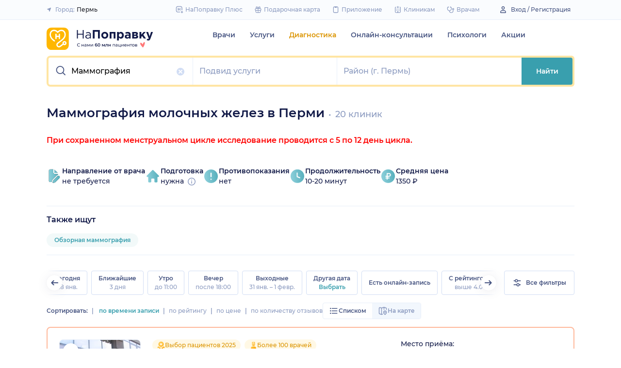

--- FILE ---
content_type: application/javascript; charset=UTF-8
request_url: https://assets-1.napopravku.ru/dist/common.bcc673b5468a82b9433f.js
body_size: 118
content:
!function(){try{var e="undefined"!=typeof window?window:"undefined"!=typeof global?global:"undefined"!=typeof self?self:{},n=(new Error).stack;n&&(e._sentryDebugIds=e._sentryDebugIds||{},e._sentryDebugIds[n]="b672af3c-12d9-4698-8655-a7e32362e246",e._sentryDebugIdIdentifier="sentry-dbid-b672af3c-12d9-4698-8655-a7e32362e246")}catch(e){}}();var _global="undefined"!=typeof window?window:"undefined"!=typeof global?global:"undefined"!=typeof self?self:{};_global.SENTRY_RELEASE={id:"a30bc1f9"},(window.webpackJsonp=window.webpackJsonp||[]).push([[0],[]]);
//# sourceMappingURL=common.bcc673b5468a82b9433f.js.map

--- FILE ---
content_type: application/javascript; charset=UTF-8
request_url: https://assets-1.napopravku.ru/dist/runtime.1e830009578dd6adcf2c.js
body_size: 1323
content:
!function(){try{var e="undefined"!=typeof window?window:"undefined"!=typeof global?global:"undefined"!=typeof self?self:{},t=(new Error).stack;t&&(e._sentryDebugIds=e._sentryDebugIds||{},e._sentryDebugIds[t]="6501e787-951c-4041-9cf2-282cf9177e2e",e._sentryDebugIdIdentifier="sentry-dbid-6501e787-951c-4041-9cf2-282cf9177e2e")}catch(e){}}();var _global="undefined"!=typeof window?window:"undefined"!=typeof global?global:"undefined"!=typeof self?self:{};_global.SENTRY_RELEASE={id:"a30bc1f9"},function(e){function t(t){for(var r,f,u=t[0],d=t[1],i=t[2],c=0,s=[];c<u.length;c++)f=u[c],Object.prototype.hasOwnProperty.call(o,f)&&o[f]&&s.push(o[f][0]),o[f]=0;for(r in d)Object.prototype.hasOwnProperty.call(d,r)&&(e[r]=d[r]);for(l&&l(t);s.length;)s.shift()();return a.push.apply(a,i||[]),n()}function n(){for(var e,t=0;t<a.length;t++){for(var n=a[t],r=!0,f=1;f<n.length;f++){var d=n[f];0!==o[d]&&(r=!1)}r&&(a.splice(t--,1),e=u(u.s=n[0]))}return e}var r={},o={13:0},a=[];function f(e){return u.p+""+({}[e]||e)+"."+{1:"6f54a44983ea252b0675",2:"d246e881199874f4cfc9",3:"edc2954c13f6411e79a5",4:"555da22c2ee6257243a3",5:"b9503baf2ad8c11abd22",6:"effaa7b0a7975e912acf",7:"281fd08551aa6b794b9f",8:"d6dfcb4119f3bdc61796",9:"cce0ea07e1f357466893",10:"2eb1fd717189d102806f",11:"024107928eca875d7102",14:"410b8b58ad08fd5f5ee8",15:"67b164a60274fad6cd67",16:"ef4484cd4646a3d10e4c",17:"6e84d7be84b9d8211499",18:"698b1bba1fe3542aee31",19:"2a2566681b620475e210"}[e]+".js"}function u(t){if(r[t])return r[t].exports;var n=r[t]={i:t,l:!1,exports:{}};return e[t].call(n.exports,n,n.exports,u),n.l=!0,n.exports}u.e=function(e){var t=[],n=o[e];if(0!==n)if(n)t.push(n[2]);else{var r=new Promise((function(t,r){n=o[e]=[t,r]}));t.push(n[2]=r);var a=new Error;var d=function t(n,r){var d,i=document.createElement("script");i.charset="utf-8",i.timeout=120,u.nc&&i.setAttribute("nonce",u.nc),i.src=n,d=function(n){i.onerror=i.onload=null,clearTimeout(c);var u=o[e];if(0!==u)if(u)if(0===r){var d=n&&("load"===n.type?"missing":n.type),l=n&&n.target&&n.target.src;a.message="Loading chunk "+e+" failed after 2 retries.\n("+d+": "+l+")",a.name="ChunkLoadError",a.type=d,a.request=l,u[1](a),o[e]=void 0}else setTimeout((function(){var n=Date.now(),o=t(f(e)+"?"+n,r-1);document.head.appendChild(o)}),0);else o[e]=void 0};var c=setTimeout((function(){d({type:"timeout",target:i})}),12e4);return i.onerror=i.onload=d,i}(f(e),2);document.head.appendChild(d)}return Promise.all(t)},u.m=e,u.c=r,u.d=function(e,t,n){u.o(e,t)||Object.defineProperty(e,t,{enumerable:!0,get:n})},u.r=function(e){"undefined"!=typeof Symbol&&Symbol.toStringTag&&Object.defineProperty(e,Symbol.toStringTag,{value:"Module"}),Object.defineProperty(e,"__esModule",{value:!0})},u.t=function(e,t){if(1&t&&(e=u(e)),8&t)return e;if(4&t&&"object"==typeof e&&e&&e.__esModule)return e;var n=Object.create(null);if(u.r(n),Object.defineProperty(n,"default",{enumerable:!0,value:e}),2&t&&"string"!=typeof e)for(var r in e)u.d(n,r,function(t){return e[t]}.bind(null,r));return n},u.n=function(e){var t=e&&e.__esModule?function(){return e.default}:function(){return e};return u.d(t,"a",t),t},u.o=function(e,t){return Object.prototype.hasOwnProperty.call(e,t)},u.p="https://assets-1.napopravku.ru/dist/",u.oe=function(e){throw console.error(e),e};var d=window.webpackJsonp=window.webpackJsonp||[],i=d.push.bind(d);d.push=t,d=d.slice();for(var c=0;c<d.length;c++)t(d[c]);var l=i;n()}([]);
//# sourceMappingURL=runtime.1e830009578dd6adcf2c.js.map

--- FILE ---
content_type: application/javascript; charset=UTF-8
request_url: https://assets-1.napopravku.ru/dist/15.67b164a60274fad6cd67.js
body_size: 5256
content:
!function(){try{var t="undefined"!=typeof window?window:"undefined"!=typeof global?global:"undefined"!=typeof self?self:{},e=(new Error).stack;e&&(t._sentryDebugIds=t._sentryDebugIds||{},t._sentryDebugIds[e]="22543da9-14d0-4596-8250-5963eec1ee55",t._sentryDebugIdIdentifier="sentry-dbid-22543da9-14d0-4596-8250-5963eec1ee55")}catch(t){}}();var _global="undefined"!=typeof window?window:"undefined"!=typeof global?global:"undefined"!=typeof self?self:{};_global.SENTRY_RELEASE={id:"a30bc1f9"},(window.webpackJsonp=window.webpackJsonp||[]).push([[15],{OdJ5:function(t,e,n){t.exports=n.p+"cbccc5002a3c0f367651a1a0eaacc695.svg"},ffIb:function(t,e,n){t.exports=n.p+"assets/icons/icn-user-rounded-red.7fbfe794.svg"},sPu8:function(t,e,n){"use strict";n.r(e);n("pNMO"),n("4Brf"),n("gXIK"),n("ma9I"),n("2B1R"),n("7+zs"),n("qePV"),n("07d7");var r=n("G0B5"),o=(n("mRH6"),n("Llmq")),i=n("tBP7"),a=n("nms9");function u(t){return u="function"==typeof Symbol&&"symbol"==typeof Symbol.iterator?function(t){return typeof t}:function(t){return t&&"function"==typeof Symbol&&t.constructor===Symbol&&t!==Symbol.prototype?"symbol":typeof t},u(t)}function c(t,e){for(var n=0;n<e.length;n++){var r=e[n];r.enumerable=r.enumerable||!1,r.configurable=!0,"value"in r&&(r.writable=!0),Object.defineProperty(t,l(r.key),r)}}function l(t){var e=function(t,e){if("object"!=u(t)||!t)return t;var n=t[Symbol.toPrimitive];if(void 0!==n){var r=n.call(t,e||"default");if("object"!=u(r))return r;throw new TypeError("@@toPrimitive must return a primitive value.")}return("string"===e?String:Number)(t)}(t,"string");return"symbol"==u(e)?e:e+""}var s,f,b,y,p,v,d,m="toast",h=function(){function ToastAnalytics(){!function(t,e){if(!(t instanceof e))throw new TypeError("Cannot call a class as a function")}(this,ToastAnalytics)}var t,e,n;return t=ToastAnalytics,(e=[{key:"onShow",value:function(t){a.d.reachGoal(m,"show",t)}},{key:"onClose",value:function(t){a.d.reachGoal(m,"close",t)}},{key:"onLinkClick",value:function(t){a.d.reachGoal(m,"link-click",t)}}])&&c(t.prototype,e),n&&c(t,n),Object.defineProperty(t,"prototype",{writable:!1}),ToastAnalytics}(),w=n("RI0I");function O(t){return O="function"==typeof Symbol&&"symbol"==typeof Symbol.iterator?function(t){return typeof t}:function(t){return t&&"function"==typeof Symbol&&t.constructor===Symbol&&t!==Symbol.prototype?"symbol":typeof t},O(t)}function g(t,e,n,r){n&&Object.defineProperty(t,e,{enumerable:n.enumerable,configurable:n.configurable,writable:n.writable,value:n.initializer?n.initializer.call(r):void 0})}function j(t,e){for(var n=0;n<e.length;n++){var r=e[n];r.enumerable=r.enumerable||!1,r.configurable=!0,"value"in r&&(r.writable=!0),Object.defineProperty(t,_(r.key),r)}}function _(t){var e=function(t,e){if("object"!=O(t)||!t)return t;var n=t[Symbol.toPrimitive];if(void 0!==n){var r=n.call(t,e||"default");if("object"!=O(r))return r;throw new TypeError("@@toPrimitive must return a primitive value.")}return("string"===e?String:Number)(t)}(t,"string");return"symbol"==O(e)?e:e+""}function P(t,e){return P=Object.setPrototypeOf?Object.setPrototypeOf.bind():function(t,e){return t.__proto__=e,t},P(t,e)}function S(t){var e=E();return function(){var n,r=k(t);if(e){var o=k(this).constructor;n=Reflect.construct(r,arguments,o)}else n=r.apply(this,arguments);return function(t,e){if(e&&("object"==O(e)||"function"==typeof e))return e;if(void 0!==e)throw new TypeError("Derived constructors may only return object or undefined");return T(t)}(this,n)}}function T(t){if(void 0===t)throw new ReferenceError("this hasn't been initialised - super() hasn't been called");return t}function E(){try{var t=!Boolean.prototype.valueOf.call(Reflect.construct(Boolean,[],(function(){})))}catch(t){}return(E=function(){return!!t})()}function k(t){return k=Object.setPrototypeOf?Object.getPrototypeOf.bind():function(t){return t.__proto__||Object.getPrototypeOf(t)},k(t)}function z(t,e,n,r,o){var i={};return Object.keys(r).forEach((function(t){i[t]=r[t]})),i.enumerable=!!i.enumerable,i.configurable=!!i.configurable,("value"in i||i.initializer)&&(i.writable=!0),i=n.slice().reverse().reduce((function(n,r){return r(t,e,n)||n}),i),o&&void 0!==i.initializer&&(i.value=i.initializer?i.initializer.call(o):void 0,i.initializer=void 0),void 0===i.initializer?(Object.defineProperty(t,e,i),null):i}var C,I,x,A,R,D=(s=Object(r.a)({components:{NSnackbar:o.NSnackbar,Points:i.a}}),f=Object(r.e)({type:Boolean,default:!1}),b=Object(r.e)({required:!0}),s((p=function(t){!function(t,e){if("function"!=typeof e&&null!==e)throw new TypeError("Super expression must either be null or a function");t.prototype=Object.create(e&&e.prototype,{constructor:{value:t,writable:!0,configurable:!0}}),Object.defineProperty(t,"prototype",{writable:!1}),e&&P(t,e)}(Toast,t);var e,n,r,o=S(Toast);function Toast(){var t;!function(t,e){if(!(t instanceof e))throw new TypeError("Cannot call a class as a function")}(this,Toast);for(var e=arguments.length,n=new Array(e),r=0;r<e;r++)n[r]=arguments[r];return g(t=o.call.apply(o,[this].concat(n)),"value",v,T(t)),g(t,"event",d,T(t)),t.analytics=new h,t}return e=Toast,(n=[{key:"mounted",value:function(){this.analytics.onShow(this.event.title)}},{key:"onLinkClick",value:function(){this.analytics.onLinkClick(this.event.title),this.$emit("action")}},{key:"onClose",value:function(t){var e=this;Object(w.a)().then((function(){t||e.analytics.onClose(e.event.title),e.$emit("input",t)}))}}])&&j(e.prototype,n),r&&j(e,r),Object.defineProperty(e,"prototype",{writable:!1}),Toast}(r.h),v=z(p.prototype,"value",[f],{configurable:!0,enumerable:!0,writable:!0,initializer:null}),d=z(p.prototype,"event",[b],{configurable:!0,enumerable:!0,writable:!0,initializer:null}),y=p))||y),B=D,L=n("KHd+"),M=Object(L.a)(B,(function(){var t=this,e=t._self._c;t._self._setupProxy;return e("n-snackbar",{staticClass:"toast",attrs:{value:t.value,color:"warn",right:""},on:{input:t.onClose}},[e("div",{staticClass:"snackbar"},[e("div",{staticClass:"snackbar__icon"},[t._t("icon")],2),e("div",{staticClass:"snackbar__title"},[t._v("\n      "+t._s(t.event.title)+"\n    ")]),e("div",{staticClass:"snackbar__subtitle"},[t._v("\n      "+t._s(t.event.description)+"\n    ")]),e("div",[e("a",{staticClass:"snackbar__btn",attrs:{href:t.event.link},on:{click:t.onLinkClick}},[t._v("\n        "+t._s(t.event.linkText)+"\n        "),t.event.points?e("span",{staticClass:"snackbar__chip"},[e("points"),t._v(" "+t._s(t.event.points)+" баллов\n        ")],1):t._e()])])])])}),[],!1,null,null,null).exports,N=n("fHbr"),$=n("Zbaf"),J=n("p46w"),q=n.n(J),H=n("1wtQ");function G(t){return G="function"==typeof Symbol&&"symbol"==typeof Symbol.iterator?function(t){return typeof t}:function(t){return t&&"function"==typeof Symbol&&t.constructor===Symbol&&t!==Symbol.prototype?"symbol":typeof t},G(t)}function V(t,e){return V=Object.setPrototypeOf?Object.setPrototypeOf.bind():function(t,e){return t.__proto__=e,t},V(t,e)}function U(t){var e=X();return function(){var n,r=F(t);if(e){var o=F(this).constructor;n=Reflect.construct(r,arguments,o)}else n=r.apply(this,arguments);return function(t,e){if(e&&("object"==G(e)||"function"==typeof e))return e;if(void 0!==e)throw new TypeError("Derived constructors may only return object or undefined");return K(t)}(this,n)}}function K(t){if(void 0===t)throw new ReferenceError("this hasn't been initialised - super() hasn't been called");return t}function X(){try{var t=!Boolean.prototype.valueOf.call(Reflect.construct(Boolean,[],(function(){})))}catch(t){}return(X=function(){return!!t})()}function F(t){return F=Object.setPrototypeOf?Object.getPrototypeOf.bind():function(t){return t.__proto__||Object.getPrototypeOf(t)},F(t)}var Q,Y,Z,W,tt,et,nt,rt,ot,it,at,ut=(C=Object(r.a)({components:{Toast:M}}),I=Object(r.e)({required:!0}),C((A=function(t){!function(t,e){if("function"!=typeof e&&null!==e)throw new TypeError("Super expression must either be null or a function");t.prototype=Object.create(e&&e.prototype,{constructor:{value:t,writable:!0,configurable:!0}}),Object.defineProperty(t,"prototype",{writable:!1}),e&&V(t,e)}(LoyaltyEventToast,t);var e=U(LoyaltyEventToast);function LoyaltyEventToast(){var t,n,r,o,i;!function(t,e){if(!(t instanceof e))throw new TypeError("Cannot call a class as a function")}(this,LoyaltyEventToast);for(var a=arguments.length,u=new Array(a),c=0;c<a;c++)u[c]=arguments[c];return t=e.call.apply(e,[this].concat(u)),n=t,r="content",o=R,i=K(t),o&&Object.defineProperty(n,r,{enumerable:o.enumerable,configurable:o.configurable,writable:o.writable,value:o.initializer?o.initializer.call(i):void 0}),t}return LoyaltyEventToast}(r.h),Q=A.prototype,Y="content",Z=[I],W={configurable:!0,enumerable:!0,writable:!0,initializer:null},et={},Object.keys(W).forEach((function(t){et[t]=W[t]})),et.enumerable=!!et.enumerable,et.configurable=!!et.configurable,("value"in et||et.initializer)&&(et.writable=!0),et=Z.slice().reverse().reduce((function(t,e){return e(Q,Y,t)||t}),et),tt&&void 0!==et.initializer&&(et.value=et.initializer?et.initializer.call(tt):void 0,et.initializer=void 0),R=void 0===et.initializer?(Object.defineProperty(Q,Y,et),null):et,x=A))||x),ct=ut,lt=Object(L.a)(ct,(function(){var t=this,e=t._self._c;t._self._setupProxy;return e("toast",{attrs:{value:"",event:t.content},on:{input:function(e){return t.$emit("dismiss")},action:function(e){return t.$emit("action")}},scopedSlots:t._u([{key:"icon",fn:function(){return[e("img",{attrs:{src:n("OdJ5"),alt:"Иконка Подарка",width:"32",height:"32",loading:"lazy"}})]},proxy:!0}])})}),[],!1,null,null,null).exports;function st(t){return st="function"==typeof Symbol&&"symbol"==typeof Symbol.iterator?function(t){return typeof t}:function(t){return t&&"function"==typeof Symbol&&t.constructor===Symbol&&t!==Symbol.prototype?"symbol":typeof t},st(t)}function ft(t,e){return ft=Object.setPrototypeOf?Object.setPrototypeOf.bind():function(t,e){return t.__proto__=e,t},ft(t,e)}function bt(t){var e=pt();return function(){var n,r=vt(t);if(e){var o=vt(this).constructor;n=Reflect.construct(r,arguments,o)}else n=r.apply(this,arguments);return function(t,e){if(e&&("object"==st(e)||"function"==typeof e))return e;if(void 0!==e)throw new TypeError("Derived constructors may only return object or undefined");return yt(t)}(this,n)}}function yt(t){if(void 0===t)throw new ReferenceError("this hasn't been initialised - super() hasn't been called");return t}function pt(){try{var t=!Boolean.prototype.valueOf.call(Reflect.construct(Boolean,[],(function(){})))}catch(t){}return(pt=function(){return!!t})()}function vt(t){return vt=Object.setPrototypeOf?Object.getPrototypeOf.bind():function(t){return t.__proto__||Object.getPrototypeOf(t)},vt(t)}var dt,mt,ht,wt,Ot,gt,jt,_t=(nt=Object(r.a)({components:{Toast:M}}),rt=Object(r.e)(),nt((it=function(t){!function(t,e){if("function"!=typeof e&&null!==e)throw new TypeError("Super expression must either be null or a function");t.prototype=Object.create(e&&e.prototype,{constructor:{value:t,writable:!0,configurable:!0}}),Object.defineProperty(t,"prototype",{writable:!1}),e&&ft(t,e)}(SavePatientEventToast,t);var e=bt(SavePatientEventToast);function SavePatientEventToast(){var t;!function(t,e){if(!(t instanceof e))throw new TypeError("Cannot call a class as a function")}(this,SavePatientEventToast);for(var n=arguments.length,r=new Array(n),o=0;o<n;o++)r[o]=arguments[o];return function(t,e,n,r){n&&Object.defineProperty(t,e,{enumerable:n.enumerable,configurable:n.configurable,writable:n.writable,value:n.initializer?n.initializer.call(r):void 0})}(t=e.call.apply(e,[this].concat(r)),"content",at,yt(t)),t}return SavePatientEventToast}(r.h),at=function(t,e,n,r,o){var i={};return Object.keys(r).forEach((function(t){i[t]=r[t]})),i.enumerable=!!i.enumerable,i.configurable=!!i.configurable,("value"in i||i.initializer)&&(i.writable=!0),i=n.slice().reverse().reduce((function(n,r){return r(t,e,n)||n}),i),o&&void 0!==i.initializer&&(i.value=i.initializer?i.initializer.call(o):void 0,i.initializer=void 0),void 0===i.initializer?(Object.defineProperty(t,e,i),null):i}(it.prototype,"content",[rt],{configurable:!0,enumerable:!0,writable:!0,initializer:null}),ot=it))||ot),Pt=_t,St=Object(L.a)(Pt,(function(){var t=this,e=t._self._c;t._self._setupProxy;return e("toast",{attrs:{value:"",event:t.content},on:{input:function(e){return t.$emit("dismiss")},action:function(e){return t.$emit("action")}},scopedSlots:t._u([{key:"icon",fn:function(){return[e("img",{attrs:{src:n("ffIb"),alt:"Иконка нового пациента",width:"32",height:"32",loading:"lazy"}})]},proxy:!0}])})}),[],!1,null,null,null).exports,Tt=n("bjc6"),Et=n("37Jm");n("JfAA");function kt(t){return kt="function"==typeof Symbol&&"symbol"==typeof Symbol.iterator?function(t){return typeof t}:function(t){return t&&"function"==typeof Symbol&&t.constructor===Symbol&&t!==Symbol.prototype?"symbol":typeof t},kt(t)}function zt(t,e,n,r){n&&Object.defineProperty(t,e,{enumerable:n.enumerable,configurable:n.configurable,writable:n.writable,value:n.initializer?n.initializer.call(r):void 0})}function Ct(t,e){for(var n=0;n<e.length;n++){var r=e[n];r.enumerable=r.enumerable||!1,r.configurable=!0,"value"in r&&(r.writable=!0),Object.defineProperty(t,It(r.key),r)}}function It(t){var e=function(t,e){if("object"!=kt(t)||!t)return t;var n=t[Symbol.toPrimitive];if(void 0!==n){var r=n.call(t,e||"default");if("object"!=kt(r))return r;throw new TypeError("@@toPrimitive must return a primitive value.")}return("string"===e?String:Number)(t)}(t,"string");return"symbol"==kt(e)?e:e+""}function xt(t,e){return xt=Object.setPrototypeOf?Object.setPrototypeOf.bind():function(t,e){return t.__proto__=e,t},xt(t,e)}function At(t){var e=Dt();return function(){var n,r=Bt(t);if(e){var o=Bt(this).constructor;n=Reflect.construct(r,arguments,o)}else n=r.apply(this,arguments);return function(t,e){if(e&&("object"==kt(e)||"function"==typeof e))return e;if(void 0!==e)throw new TypeError("Derived constructors may only return object or undefined");return Rt(t)}(this,n)}}function Rt(t){if(void 0===t)throw new ReferenceError("this hasn't been initialised - super() hasn't been called");return t}function Dt(){try{var t=!Boolean.prototype.valueOf.call(Reflect.construct(Boolean,[],(function(){})))}catch(t){}return(Dt=function(){return!!t})()}function Bt(t){return Bt=Object.setPrototypeOf?Object.getPrototypeOf.bind():function(t){return t.__proto__||Object.getPrototypeOf(t)},Bt(t)}function Lt(t,e,n,r,o){var i={};return Object.keys(r).forEach((function(t){i[t]=r[t]})),i.enumerable=!!i.enumerable,i.configurable=!!i.configurable,("value"in i||i.initializer)&&(i.writable=!0),i=n.slice().reverse().reduce((function(n,r){return r(t,e,n)||n}),i),o&&void 0!==i.initializer&&(i.value=i.initializer?i.initializer.call(o):void 0,i.initializer=void 0),void 0===i.initializer?(Object.defineProperty(t,e,i),null):i}var Mt,Nt,$t,Jt,qt,Ht=(dt=Object(r.a)({components:{NSnackbar:o.NSnackbar}}),mt=Object(r.e)({required:!0}),ht=Object(r.e)({default:5e3}),dt((Ot=function(t){!function(t,e){if("function"!=typeof e&&null!==e)throw new TypeError("Super expression must either be null or a function");t.prototype=Object.create(e&&e.prototype,{constructor:{value:t,writable:!0,configurable:!0}}),Object.defineProperty(t,"prototype",{writable:!1}),e&&xt(t,e)}(InfoToast,t);var e=At(InfoToast);function InfoToast(){var t;!function(t,e){if(!(t instanceof e))throw new TypeError("Cannot call a class as a function")}(this,InfoToast);for(var n=arguments.length,r=new Array(n),o=0;o<n;o++)r[o]=arguments[o];return zt(t=e.call.apply(e,[this].concat(r)),"content",gt,Rt(t)),zt(t,"dismissMs",jt,Rt(t)),t.timeoutId=null,t}return function(t,e,n){e&&Ct(t.prototype,e),n&&Ct(t,n),Object.defineProperty(t,"prototype",{writable:!1})}(InfoToast,[{key:"mounted",value:function(){var t=this;this.clearTimeout(),this.timeoutId=setTimeout((function(){t.dismiss(),t.timeoutId=null}),this.dismissMs)}},{key:"clearTimeout",value:function(t){function e(){return t.apply(this,arguments)}return e.toString=function(){return t.toString()},e}((function(){this.timeoutId&&(clearTimeout(this.timeoutId),this.timeoutId=null)}))},{key:"beforeDestroy",value:function(){this.clearTimeout()}},{key:"dismiss",value:function(){this.$emit("dismiss")}}]),InfoToast}(r.h),gt=Lt(Ot.prototype,"content",[mt],{configurable:!0,enumerable:!0,writable:!0,initializer:null}),jt=Lt(Ot.prototype,"dismissMs",[ht],{configurable:!0,enumerable:!0,writable:!0,initializer:null}),wt=Ot))||wt),Gt=Ht,Vt=Object(L.a)(Gt,(function(){var t=this,e=t._self._c;t._self._setupProxy;return e("n-snackbar",{staticClass:"info-toast",attrs:{value:!0,color:"warn",right:""},on:{input:t.dismiss}},[t._v("\n  "+t._s(t.content)+"\n")])}),[],!1,null,null,null).exports;function Ut(t){return function(t){if(Array.isArray(t))return Kt(t)}(t)||function(t){if("undefined"!=typeof Symbol&&null!=t[Symbol.iterator]||null!=t["@@iterator"])return Array.from(t)}(t)||function(t,e){if(t){if("string"==typeof t)return Kt(t,e);var n={}.toString.call(t).slice(8,-1);return"Object"===n&&t.constructor&&(n=t.constructor.name),"Map"===n||"Set"===n?Array.from(t):"Arguments"===n||/^(?:Ui|I)nt(?:8|16|32)(?:Clamped)?Array$/.test(n)?Kt(t,e):void 0}}(t)||function(){throw new TypeError("Invalid attempt to spread non-iterable instance.\nIn order to be iterable, non-array objects must have a [Symbol.iterator]() method.")}()}function Kt(t,e){(null==e||e>t.length)&&(e=t.length);for(var n=0,r=Array(e);n<e;n++)r[n]=t[n];return r}function Xt(t,e){for(var n=0;n<e.length;n++){var r=e[n];r.enumerable=r.enumerable||!1,r.configurable=!0,"value"in r&&(r.writable=!0),Object.defineProperty(t,oe(r.key),r)}}function Ft(t,e){return Ft=Object.setPrototypeOf?Object.setPrototypeOf.bind():function(t,e){return t.__proto__=e,t},Ft(t,e)}function Qt(t){var e=Zt();return function(){var n,r=Wt(t);if(e){var o=Wt(this).constructor;n=Reflect.construct(r,arguments,o)}else n=r.apply(this,arguments);return function(t,e){if(e&&("object"==te(e)||"function"==typeof e))return e;if(void 0!==e)throw new TypeError("Derived constructors may only return object or undefined");return Yt(t)}(this,n)}}function Yt(t){if(void 0===t)throw new ReferenceError("this hasn't been initialised - super() hasn't been called");return t}function Zt(){try{var t=!Boolean.prototype.valueOf.call(Reflect.construct(Boolean,[],(function(){})))}catch(t){}return(Zt=function(){return!!t})()}function Wt(t){return Wt=Object.setPrototypeOf?Object.getPrototypeOf.bind():function(t){return t.__proto__||Object.getPrototypeOf(t)},Wt(t)}function te(t){return te="function"==typeof Symbol&&"symbol"==typeof Symbol.iterator?function(t){return typeof t}:function(t){return t&&"function"==typeof Symbol&&t.constructor===Symbol&&t!==Symbol.prototype?"symbol":typeof t},te(t)}function ee(t,e){var n=Object.keys(t);if(Object.getOwnPropertySymbols){var r=Object.getOwnPropertySymbols(t);e&&(r=r.filter((function(e){return Object.getOwnPropertyDescriptor(t,e).enumerable}))),n.push.apply(n,r)}return n}function ne(t){for(var e=1;e<arguments.length;e++){var n=null!=arguments[e]?arguments[e]:{};e%2?ee(Object(n),!0).forEach((function(e){re(t,e,n[e])})):Object.getOwnPropertyDescriptors?Object.defineProperties(t,Object.getOwnPropertyDescriptors(n)):ee(Object(n)).forEach((function(e){Object.defineProperty(t,e,Object.getOwnPropertyDescriptor(n,e))}))}return t}function re(t,e,n){return(e=oe(e))in t?Object.defineProperty(t,e,{value:n,enumerable:!0,configurable:!0,writable:!0}):t[e]=n,t}function oe(t){var e=function(t,e){if("object"!=te(t)||!t)return t;var n=t[Symbol.toPrimitive];if(void 0!==n){var r=n.call(t,e||"default");if("object"!=te(r))return r;throw new TypeError("@@toPrimitive must return a primitive value.")}return("string"===e?String:Number)(t)}(t,"string");return"symbol"==te(e)?e:e+""}var ie=r.h.extend({computed:ne(ne(ne({},$.b.mapState(["savePatientEvent","currentUser","infoToasts"])),Tt.b.mapState(["featureFlags"])),Et.b.mapState(["bottomMenuHeight"])),methods:ne(ne({},$.b.mapMutations(["setSavePatientEvent","dismissInfoToast"])),$.b.mapActions(["loadLoyaltyEvent"]))}),ae="loyalty-event-shown",ue=(Mt=Object(r.a)({components:{Toast:M,SlideXRightTransition:N.c}}),Nt=Object(r.e)({type:Boolean,default:!0}),Mt((Jt=function(t){!function(t,e){if("function"!=typeof e&&null!==e)throw new TypeError("Super expression must either be null or a function");t.prototype=Object.create(e&&e.prototype,{constructor:{value:t,writable:!0,configurable:!0}}),Object.defineProperty(t,"prototype",{writable:!1}),e&&Ft(t,e)}(ToastContainer,t);var e=Qt(ToastContainer);function ToastContainer(){var t;!function(t,e){if(!(t instanceof e))throw new TypeError("Cannot call a class as a function")}(this,ToastContainer);for(var n=arguments.length,r=new Array(n),o=0;o<n;o++)r[o]=arguments[o];return function(t,e,n,r){n&&Object.defineProperty(t,e,{enumerable:n.enumerable,configurable:n.configurable,writable:n.writable,value:n.initializer?n.initializer.call(r):void 0})}(t=e.call.apply(e,[this].concat(r)),"isVisible",qt,Yt(t)),t.loyaltyEvent=null,t.isMounted=!1,t}return function(t,e,n){e&&Xt(t.prototype,e),n&&Xt(t,n),Object.defineProperty(t,"prototype",{writable:!1})}(ToastContainer,[{key:"mounted",value:function(){var t=this;this.isMounted=!0,setTimeout((function(){t.showLoyaltyEvent&&t.loadLoyaltyEvent().then((function(e){e&&(q.a.set(ae,"1",{path:"/",expires:1,domain:H.g}),t.loyaltyEvent=e)}))}),2e3)}},{key:"showLoyaltyEvent",get:function(){return null!==this.currentUser&&!q.a.get(ae)}},{key:"empty",get:function(){return 0===this.toasts.length}},{key:"toasts",get:function(){var t=this,e=[];return this.loyaltyEvent&&e.push({title:this.loyaltyEvent.title,component:lt,payload:this.loyaltyEvent,onDismiss:function(){return t.loyaltyEvent=null}}),this.savePatientEvent&&e.push({title:this.savePatientEvent.title,component:St,payload:this.savePatientEvent,onDismiss:function(){return t.setSavePatientEvent(null)}}),this.infoToasts.length&&e.push.apply(e,Ut(this.infoToasts.map((function(e){return{title:String(e.id),payload:e.title,component:Vt,onDismiss:function(){return t.dismissInfoToast(e.id)}}})))),e}}]),ToastContainer}(ie),qt=function(t,e,n,r,o){var i={};return Object.keys(r).forEach((function(t){i[t]=r[t]})),i.enumerable=!!i.enumerable,i.configurable=!!i.configurable,("value"in i||i.initializer)&&(i.writable=!0),i=n.slice().reverse().reduce((function(n,r){return r(t,e,n)||n}),i),o&&void 0!==i.initializer&&(i.value=i.initializer?i.initializer.call(o):void 0,i.initializer=void 0),void 0===i.initializer?(Object.defineProperty(t,e,i),null):i}(Jt.prototype,"isVisible",[Nt],{configurable:!0,enumerable:!0,writable:!0,initializer:null}),$t=Jt))||$t),ce=ue,le=Object(L.a)(ce,(function(){var t=this,e=t._self._c;t._self._setupProxy;return t.isVisible&&!t.empty&&t.isMounted?e("slide-x-right-transition",{staticClass:"toast-container",style:{"--bottom-offset":"-"+t.bottomMenuHeight+"px"},attrs:{group:"",tag:"div",appear:""}},t._l(t.toasts,(function(t){return e(t.component,{key:t.title,tag:"component",attrs:{content:t.payload},on:{dismiss:function(e){t.onDismiss&&t.onDismiss()},action:function(e){t.onAction&&t.onAction()}}})})),1):t._e()}),[],!1,null,null,null);e.default=le.exports}}]);
//# sourceMappingURL=15.67b164a60274fad6cd67.js.map

--- FILE ---
content_type: image/svg+xml
request_url: https://assets-1.napopravku.ru/dist/assets/icons/icn-advantage-kt.73189fcb.svg
body_size: 564
content:
<svg width="17" height="16" viewBox="0 0 17 16" fill="none" xmlns="http://www.w3.org/2000/svg">
<path fill-rule="evenodd" clip-rule="evenodd" d="M13.2557 12.1092C13.2812 12.1702 13.3579 12.1901 13.4081 12.147C14.4425 11.2595 15.4869 9.28482 15.6271 8.03782C15.7719 6.74993 15.5403 5.4477 14.9603 4.28871C14.3804 3.12972 13.477 2.16366 12.3594 1.50744C11.2419 0.851232 9.95808 0.532996 8.66342 0.591251C7.36877 0.649506 6.11875 1.08175 5.06465 1.83568C4.01054 2.58961 3.19754 3.63291 2.72403 4.8393C2.25052 6.04569 2.1368 7.36347 2.39663 8.63315C2.64774 9.86016 3.45323 11.2134 4.42275 12.1553C4.47205 12.2032 4.55345 12.1865 4.58127 12.1236L6.10978 8.66989C5.99576 8.43414 5.91079 8.18399 5.85775 7.9248C5.73483 7.32419 5.78863 6.70082 6.01262 6.13014C6.23661 5.55946 6.6212 5.06594 7.11984 4.70929C7.61848 4.35265 8.2098 4.14818 8.82223 4.12062C9.43466 4.09306 10.0419 4.2436 10.5706 4.55402C11.0993 4.86444 11.5266 5.32143 11.8009 5.86968C12.0753 6.41794 12.1848 7.03396 12.1164 7.64319C12.0761 8.00154 11.8198 8.66989 11.8198 8.66989L13.2557 12.1092ZM5.07648 14.8253V13.8066C5.07648 13.7513 5.12125 13.7066 5.17648 13.7066H12.7532C12.8084 13.7066 12.8532 13.7513 12.8532 13.8066V14.8253C12.8532 14.8806 12.8084 14.9253 12.7532 14.9253H5.17648C5.12125 14.9253 5.07648 14.8806 5.07648 14.8253ZM5.23761 13.1219L7.01703 8.61264C7.04718 8.53625 7.12095 8.48605 7.20307 8.48605H10.8415C10.9252 8.48605 11 8.53817 11.0291 8.61667L12.6963 13.1239C12.7204 13.1892 12.6721 13.2586 12.6025 13.2586H5.33063C5.26009 13.2586 5.21172 13.1875 5.23761 13.1219Z" fill="url(#paint0_linear_8469_162)"/>
<defs>
<linearGradient id="paint0_linear_8469_162" x1="2.2605" y1="0.584473" x2="16.569" y2="13.9628" gradientUnits="userSpaceOnUse">
<stop stop-color="#FFDA7A"/>
<stop offset="1" stop-color="#FFA601"/>
</linearGradient>
</defs>
</svg>


--- FILE ---
content_type: image/svg+xml
request_url: https://assets-1.napopravku.ru/dist/assets/icons/icn-info-outline.f14d93d4.svg
body_size: 198
content:
<svg viewBox="0 0 16 16" fill="none" xmlns="http://www.w3.org/2000/svg">
<g clip-path="url(#clip0)">
<path d="M7.15296 7.90589C7.15296 7.43807 7.5322 7.05883 8.00002 7.05883C8.46783 7.05883 8.84707 7.43807 8.84707 7.90589V11.3882C8.84707 11.8561 8.46783 12.2353 8.00002 12.2353C7.5322 12.2353 7.15296 11.8561 7.15296 11.3882V7.90589Z" fill="currentColor"/>
<path d="M8.00002 3.76471C7.48022 3.76471 7.05884 4.18609 7.05884 4.70589C7.05884 5.22568 7.48022 5.64706 8.00002 5.64706C8.51981 5.64706 8.94119 5.22568 8.94119 4.70589C8.94119 4.18609 8.51981 3.76471 8.00002 3.76471Z" fill="currentColor"/>
<circle cx="8.02048" cy="8" r="7.25" stroke="currentColor" stroke-width="1.5"/>
</g>
<defs>
<clipPath id="clip0">
<rect width="16" height="16" fill="white"/>
</clipPath>
</defs>
</svg>


--- FILE ---
content_type: image/svg+xml
request_url: https://assets-1.napopravku.ru/dist/assets/icons/icn-advantage-first-aid.92c286f8.svg
body_size: 182
content:
<svg width="17" height="16" viewBox="0 0 17 16" fill="none" xmlns="http://www.w3.org/2000/svg">
<path d="M14.2983 3.69221H12.2983V2.35888C12.2983 2.00525 12.1579 1.66612 11.9078 1.41607C11.6578 1.16602 11.3186 1.02554 10.965 1.02554H6.96501C6.61138 1.02554 6.27225 1.16602 6.0222 1.41607C5.77215 1.66612 5.63167 2.00525 5.63167 2.35888V3.69221H3.63167C3.27805 3.69221 2.93891 3.83269 2.68886 4.08273C2.43882 4.33278 2.29834 4.67192 2.29834 5.02554V12.1656C2.29834 12.5193 2.43882 12.8584 2.68886 13.1085C2.93891 13.3585 3.27805 13.499 3.63167 13.499H14.2983C14.652 13.499 14.9911 13.3585 15.2411 13.1085C15.4912 12.8584 15.6317 12.5193 15.6317 12.1656V5.02554C15.6317 4.67192 15.4912 4.33278 15.2411 4.08273C14.9911 3.83269 14.652 3.69221 14.2983 3.69221ZM6.96501 2.35888H10.965V3.69221H6.96501V2.35888ZM11.6373 9.23136H9.63728V11.2314H8.30395V9.23136H6.30395V7.89803H8.30395V5.89803H9.63728V7.89803H11.6373V9.23136Z" fill="url(#paint0_linear_8469_175)"/>
<defs>
<linearGradient id="paint0_linear_8469_175" x1="2.29834" y1="1.02554" x2="14.7441" y2="14.3293" gradientUnits="userSpaceOnUse">
<stop stop-color="#FFDA7A"/>
<stop offset="1" stop-color="#FFA601"/>
</linearGradient>
</defs>
</svg>


--- FILE ---
content_type: image/svg+xml
request_url: https://assets-1.napopravku.ru/dist/7fdbc013c8da7d0e4e947fbf430b2a55.svg
body_size: 195
content:
<svg width="35" height="45" fill="none" xmlns="http://www.w3.org/2000/svg"><path d="M26.1 17.225c-2.88 3.178-6.87 7.635-8.99 11.4-.613.765-1.187 1.216-2.085 1.178-.744 0-1.44-.804-2.02-1.547-.863-1.255-1.72-2.228-2.744-3.396-.316-.455-.406-1.332.078-1.597a.196.196 0 01.03-.017c.953-.561 2.11-.077 3.256 1 .26.417 1.219 1.351 1.453 1.785 1.98-2.762 5.259-6.834 7.698-9.146a3.22 3.22 0 012.988-.791.688.688 0 01.336 1.131z" fill="#1BD173"/><path fill-rule="evenodd" clip-rule="evenodd" d="M18.76 1.985c-.82-.88-2.365-.882-3.185 0-2.57 2.763-7.39 6.47-14.199 8.063-.705.165-1.256.734-1.307 1.457-.543 7.664 1.901 22.803 15.52 32.027 5.476-4.68 15.813-18.178 13.364-34.732-4.72-1.853-8.16-4.629-10.193-6.815z" fill="#1BD173" fill-opacity=".7"/><path d="M16.31 44.007a1.593 1.593 0 001.72-.003c14.25-9.172 16.788-24.704 16.236-32.5-.052-.722-.6-1.29-1.306-1.456A29.064 29.064 0 0128.953 8.8c2.45 16.554-7.888 30.052-13.363 34.732.236.16.476.318.72.475z" fill="#1BD173"/><path d="M25.566 16.264c-2.881 3.178-6.87 7.635-8.99 11.4-.614.765-1.188 1.216-2.085 1.178-.744 0-1.44-.804-2.02-1.546-.864-1.256-1.721-2.229-2.745-3.397-.316-.455-.406-1.332.078-1.597a.186.186 0 01.03-.017c.954-.561 2.11-.077 3.256 1 .26.417 1.22 1.352 1.453 1.785 1.98-2.762 5.26-6.834 7.698-9.146a3.22 3.22 0 012.988-.791.688.688 0 01.337 1.131z" fill="#fff"/></svg>

--- FILE ---
content_type: application/javascript; charset=UTF-8
request_url: https://assets-1.napopravku.ru/dist/5.b9503baf2ad8c11abd22.js
body_size: 5883
content:
!function(){try{var e="undefined"!=typeof window?window:"undefined"!=typeof global?global:"undefined"!=typeof self?self:{},t=(new Error).stack;t&&(e._sentryDebugIds=e._sentryDebugIds||{},e._sentryDebugIds[t]="ba66e57c-1782-466d-b278-333e9e051510",e._sentryDebugIdIdentifier="sentry-dbid-ba66e57c-1782-466d-b278-333e9e051510")}catch(e){}}();var _global="undefined"!=typeof window?window:"undefined"!=typeof global?global:"undefined"!=typeof self?self:{};_global.SENTRY_RELEASE={id:"a30bc1f9"},(window.webpackJsonp=window.webpackJsonp||[]).push([[5],{"3/sZ":function(e,t){function r(e){return r="function"==typeof Symbol&&"symbol"==typeof Symbol.iterator?function(e){return typeof e}:function(e){return e&&"function"==typeof Symbol&&e.constructor===Symbol&&e!==Symbol.prototype?"symbol":typeof e},r(e)}function n(e,t){var r=Object.keys(e);if(Object.getOwnPropertySymbols){var n=Object.getOwnPropertySymbols(e);t&&(n=n.filter((function(t){return Object.getOwnPropertyDescriptor(e,t).enumerable}))),r.push.apply(r,n)}return r}function i(e,t,n){return(t=function(e){var t=function(e,t){if("object"!=r(e)||!e)return e;var n=e[Symbol.toPrimitive];if(void 0!==n){var i=n.call(e,t||"default");if("object"!=r(i))return i;throw new TypeError("@@toPrimitive must return a primitive value.")}return("string"===t?String:Number)(e)}(e,"string");return"symbol"==r(t)?t:t+""}(t))in e?Object.defineProperty(e,t,{value:n,enumerable:!0,configurable:!0,writable:!0}):e[t]=n,e}e.exports={functional:!0,render:function(e,t){var r=t._c,o=(t._v,t.data),a=t.children,c=void 0===a?[]:a,l=o.class,u=o.staticClass,s=o.style,f=o.staticStyle,p=o.attrs,b=void 0===p?{}:p,y=function(e,t){if(null==e)return{};var r,n,i=function(e,t){if(null==e)return{};var r={};for(var n in e)if({}.hasOwnProperty.call(e,n)){if(t.includes(n))continue;r[n]=e[n]}return r}(e,t);if(Object.getOwnPropertySymbols){var o=Object.getOwnPropertySymbols(e);for(n=0;n<o.length;n++)r=o[n],t.includes(r)||{}.propertyIsEnumerable.call(e,r)&&(i[r]=e[r])}return i}(o,["class","staticClass","style","staticStyle","attrs"]);return r("svg",function(e){for(var t=1;t<arguments.length;t++){var r=null!=arguments[t]?arguments[t]:{};t%2?n(Object(r),!0).forEach((function(t){i(e,t,r[t])})):Object.getOwnPropertyDescriptors?Object.defineProperties(e,Object.getOwnPropertyDescriptors(r)):n(Object(r)).forEach((function(t){Object.defineProperty(e,t,Object.getOwnPropertyDescriptor(r,t))}))}return e}({class:[l,u],style:[s,f],attrs:Object.assign({width:"20",height:"20",viewBox:"0 0 20 20",fill:"none",xmlns:"http://www.w3.org/2000/svg"},b)},y),c.concat([r("g",{attrs:{"clip-path":"url(#clip0_11113_69340)",stroke:"currentColor","stroke-width":"1.6","stroke-linecap":"round","stroke-linejoin":"round"}},[r("path",{attrs:{d:"M10.5 14.005c0-.765 0-1.147.17-1.478.17-.331.486-.566 1.117-1.035l.417-.31c.983-.731 1.475-1.096 2.047-1.096.571 0 1.063.365 2.046 1.096l.417.31c.632.469.948.704 1.117 1.035.169.33.17.713.17 1.478v4.414h-7.5v-4.414z"}}),r("path",{attrs:{d:"M14.667 10.083V4.25c0-2.068-.431-2.5-2.5-2.5H8.834c-2.068 0-2.5.432-2.5 2.5v14.167M16.334 18.42h-15 .833m7.5-13.334h1.667m-1.667 2.5h1.667m2.917 10.833v-1.666M2.167 18.419v-7.5c0-.689.144-.833.834-.833h2.5m-3.334 8.333h16.499"}})]),r("defs",[r("clipPath",{attrs:{id:"clip0_11113_69340"}},[r("path",{attrs:{fill:"currentColor",d:"M0 0h20v20H0z"}})])])]))}}},"G+Mi":function(e,t,r){"use strict";r.r(t);r("pNMO"),r("4Brf"),r("gXIK"),r("ma9I"),r("7+zs"),r("qePV"),r("5DmW"),r("07d7");var n,i,o,a,c,l=r("G0B5"),u=r("Llmq"),s=r("37Jm"),f=r("L+H0"),p=r("ua+d");function b(e,t){for(var r=0;r<t.length;r++){var n=t[r];n.enumerable=n.enumerable||!1,n.configurable=!0,"value"in n&&(n.writable=!0),Object.defineProperty(e,g(n.key),n)}}function y(e,t){return y=Object.setPrototypeOf?Object.setPrototypeOf.bind():function(e,t){return e.__proto__=t,e},y(e,t)}function d(e){var t=v();return function(){var r,n=m(e);if(t){var i=m(this).constructor;r=Reflect.construct(n,arguments,i)}else r=n.apply(this,arguments);return function(e,t){if(t&&("object"==w(t)||"function"==typeof t))return t;if(void 0!==t)throw new TypeError("Derived constructors may only return object or undefined");return function(e){if(void 0===e)throw new ReferenceError("this hasn't been initialised - super() hasn't been called");return e}(e)}(this,r)}}function v(){try{var e=!Boolean.prototype.valueOf.call(Reflect.construct(Boolean,[],(function(){})))}catch(e){}return(v=function(){return!!e})()}function m(e){return m=Object.setPrototypeOf?Object.getPrototypeOf.bind():function(e){return e.__proto__||Object.getPrototypeOf(e)},m(e)}function w(e){return w="function"==typeof Symbol&&"symbol"==typeof Symbol.iterator?function(e){return typeof e}:function(e){return e&&"function"==typeof Symbol&&e.constructor===Symbol&&e!==Symbol.prototype?"symbol":typeof e},w(e)}function h(e,t){var r=Object.keys(e);if(Object.getOwnPropertySymbols){var n=Object.getOwnPropertySymbols(e);t&&(n=n.filter((function(t){return Object.getOwnPropertyDescriptor(e,t).enumerable}))),r.push.apply(r,n)}return r}function _(e){for(var t=1;t<arguments.length;t++){var r=null!=arguments[t]?arguments[t]:{};t%2?h(Object(r),!0).forEach((function(t){O(e,t,r[t])})):Object.getOwnPropertyDescriptors?Object.defineProperties(e,Object.getOwnPropertyDescriptors(r)):h(Object(r)).forEach((function(t){Object.defineProperty(e,t,Object.getOwnPropertyDescriptor(r,t))}))}return e}function O(e,t,r){return(t=g(t))in e?Object.defineProperty(e,t,{value:r,enumerable:!0,configurable:!0,writable:!0}):e[t]=r,e}function g(e){var t=function(e,t){if("object"!=w(e)||!e)return e;var r=e[Symbol.toPrimitive];if(void 0!==r){var n=r.call(e,t||"default");if("object"!=w(n))return n;throw new TypeError("@@toPrimitive must return a primitive value.")}return("string"===t?String:Number)(e)}(e,"string");return"symbol"==w(t)?t:t+""}var j,P,S,C,k,z,E=l.h.extend({computed:_({},s.b.mapState(["fullscreenLoaderIsOpened"])),methods:_({},s.b.mapMutations(["closeFullScreenLoader"]))}),x=(n=Object(l.a)({components:{NProgressCircular:u.NProgressCircular}}),i=Object(l.i)("fullscreenLoaderIsOpened"),n((c=function(e){!function(e,t){if("function"!=typeof t&&null!==t)throw new TypeError("Super expression must either be null or a function");e.prototype=Object.create(t&&t.prototype,{constructor:{value:e,writable:!0,configurable:!0}}),Object.defineProperty(e,"prototype",{writable:!1}),t&&y(e,t)}(FullScreenLoader,e);var t,r,n,i=d(FullScreenLoader);function FullScreenLoader(){var e;!function(e,t){if(!(e instanceof t))throw new TypeError("Cannot call a class as a function")}(this,FullScreenLoader);for(var t=arguments.length,r=new Array(t),n=0;n<t;n++)r[n]=arguments[n];return(e=i.call.apply(i,[this].concat(r))).listener=null,e}return t=FullScreenLoader,(r=[{key:"mounted",value:function(){var e=this;this.listener=function(t){t.persisted&&e.closeFullScreenLoader()},window.addEventListener("pageshow",this.listener)}},{key:"beforeDestroy",value:function(){this.listener&&(window.removeEventListener("pageshow",this.listener),this.listener=null)}},{key:"onVisibilityChange",value:function(e){e?this.$nextTick().then((function(){document.documentElement.style.overflow="hidden",document.body.style.overflow="hidden"})):this.$nextTick().then((function(){document.documentElement.style.overflow="auto",document.body.style.overflow="auto"}))}}])&&b(t.prototype,r),n&&b(t,n),Object.defineProperty(t,"prototype",{writable:!1}),FullScreenLoader}(Object(f.c)(E,p.a)),j=(a=c).prototype,P="onVisibilityChange",S=[i],C=Object.getOwnPropertyDescriptor(a.prototype,"onVisibilityChange"),k=a.prototype,z={},Object.keys(C).forEach((function(e){z[e]=C[e]})),z.enumerable=!!z.enumerable,z.configurable=!!z.configurable,("value"in z||z.initializer)&&(z.writable=!0),z=S.slice().reverse().reduce((function(e,t){return t(j,P,e)||e}),z),k&&void 0!==z.initializer&&(z.value=z.initializer?z.initializer.call(k):void 0,z.initializer=void 0),void 0===z.initializer&&Object.defineProperty(j,P,z),o=a))||o),D=x,B=r("KHd+"),R=Object(B.a)(D,(function(){var e=this,t=e._self._c;e._self._setupProxy;return e.fullscreenLoaderIsOpened?t("div",{staticClass:"full-screen-loader"},[t("span",[e._v("\n      Переходим в другой город, пожалуйста подождите\n    ")]),t("n-progress-circular",{attrs:{size:e.isMobile?"50":"80"}})],1):e._e()}),[],!1,null,null,null);t.default=R.exports},GKs2:function(e,t,r){"use strict";r.r(t);r("ma9I");var n,i,o,a,c,l,u,s=r("G0B5"),f=r("VWYC"),p=r("wjDU"),b=r("Llmq"),y=r("tBP7"),d=r("XpQ1"),v=r("3iDd"),m=r("iPys"),w=r("xgiO"),h=r.n(w);function _(e){return _="function"==typeof Symbol&&"symbol"==typeof Symbol.iterator?function(e){return typeof e}:function(e){return e&&"function"==typeof Symbol&&e.constructor===Symbol&&e!==Symbol.prototype?"symbol":typeof e},_(e)}function O(e,t,r,n){r&&Object.defineProperty(e,t,{enumerable:r.enumerable,configurable:r.configurable,writable:r.writable,value:r.initializer?r.initializer.call(n):void 0})}function g(e,t){for(var r=0;r<t.length;r++){var n=t[r];n.enumerable=n.enumerable||!1,n.configurable=!0,"value"in n&&(n.writable=!0),Object.defineProperty(e,j(n.key),n)}}function j(e){var t=function(e,t){if("object"!=_(e)||!e)return e;var r=e[Symbol.toPrimitive];if(void 0!==r){var n=r.call(e,t||"default");if("object"!=_(n))return n;throw new TypeError("@@toPrimitive must return a primitive value.")}return("string"===t?String:Number)(e)}(e,"string");return"symbol"==_(t)?t:t+""}function P(e,t){return P=Object.setPrototypeOf?Object.setPrototypeOf.bind():function(e,t){return e.__proto__=t,e},P(e,t)}function S(e){var t=k();return function(){var r,n=z(e);if(t){var i=z(this).constructor;r=Reflect.construct(n,arguments,i)}else r=n.apply(this,arguments);return function(e,t){if(t&&("object"==_(t)||"function"==typeof t))return t;if(void 0!==t)throw new TypeError("Derived constructors may only return object or undefined");return C(e)}(this,r)}}function C(e){if(void 0===e)throw new ReferenceError("this hasn't been initialised - super() hasn't been called");return e}function k(){try{var e=!Boolean.prototype.valueOf.call(Reflect.construct(Boolean,[],(function(){})))}catch(e){}return(k=function(){return!!e})()}function z(e){return z=Object.setPrototypeOf?Object.getPrototypeOf.bind():function(e){return e.__proto__||Object.getPrototypeOf(e)},z(e)}function E(e,t,r,n,i){var o={};return Object.keys(n).forEach((function(e){o[e]=n[e]})),o.enumerable=!!o.enumerable,o.configurable=!!o.configurable,("value"in o||o.initializer)&&(o.writable=!0),o=r.slice().reverse().reduce((function(r,n){return n(e,t,r)||r}),o),i&&void 0!==o.initializer&&(o.value=o.initializer?o.initializer.call(i):void 0,o.initializer=void 0),void 0===o.initializer?(Object.defineProperty(e,t,o),null):o}var x=s.h.extend({}),D=(n=Object(s.a)({components:{NBtn:b.NBtn,Points:y.a,PhoneNumber:d.a,Price:v.a,Location:m.a,ArrowIcn:h.a}}),i=Object(s.e)(),o=Object(s.e)(),n((c=function(e){!function(e,t){if("function"!=typeof t&&null!==t)throw new TypeError("Super expression must either be null or a function");e.prototype=Object.create(t&&t.prototype,{constructor:{value:e,writable:!0,configurable:!0}}),Object.defineProperty(e,"prototype",{writable:!1}),t&&P(e,t)}(PbDistantFars,e);var t,r,n,i=S(PbDistantFars);function PbDistantFars(){var e;!function(e,t){if(!(e instanceof t))throw new TypeError("Cannot call a class as a function")}(this,PbDistantFars);for(var t=arguments.length,r=new Array(t),n=0;n<t;n++)r[n]=arguments[n];return(e=i.call.apply(i,[this].concat(r))).RouteName=f.a,O(e,"title",l,C(e)),O(e,"promo",u,C(e)),e}return t=PbDistantFars,(r=[{key:"onPushRoute",value:function(){p.a.onClick(this.promo.url||""),window.location.assign(this.promo.url)}}])&&g(t.prototype,r),n&&g(t,n),Object.defineProperty(t,"prototype",{writable:!1}),PbDistantFars}(x),l=E(c.prototype,"title",[i],{configurable:!0,enumerable:!0,writable:!0,initializer:null}),u=E(c.prototype,"promo",[o],{configurable:!0,enumerable:!0,writable:!0,initializer:null}),a=c))||a),B=D,R=r("KHd+"),T=Object(R.a)(B,(function(){var e=this,t=e._self._c;e._self._setupProxy;return t("div",{staticClass:"card card--block pb-distant-fars"},[t("div",{staticClass:"pb-distant-fars__card"},[t("div",[e.promo.pictureWebpUrl||e.promo.pictureUrl?t("img",{staticClass:"pb-distant-fars__card-image",attrs:{src:e.promo.pictureWebpUrl||e.promo.pictureUrl,alt:""}}):t("img",{staticClass:"pb-distant-fars__card-image",attrs:{src:r("uRqc"),alt:""}})]),t("div",{staticClass:"pb-distant-fars__card__body"},[t("div",[t("a",{attrs:{href:e.promo.url}},[t("p",{staticClass:"pb-distant-fars__card__body-city-name"},[e._v("\n            "+e._s(e.promo.cityName)+"\n          ")])]),t("div",{staticClass:"pb-distant-fars__card__body-count"},[e._v("\n          "+e._s(e.promo.countText)+"\n        ")])]),t("div",[e.promo.url?t("n-btn",{staticClass:"pb-distant-fars__button",attrs:{secondary:"",type:"button",medium:""},on:{click:e.onPushRoute}},[t("div",{staticClass:"pb-distant-fars__button-text"},[e._v("\n            "+e._s(e.promo.buttonText)+"\n            "),t("arrow-icn",{staticClass:"icon icon--md icon-teal-500"})],1)]):e._e()],1)])])])}),[],!1,null,"38f72b06",null);t.default=T.exports},"rVP+":function(e,t,r){e.exports=r.p+"134b02dcf3a92f5dc9f55893feba1733.png"},uJrj:function(e,t,r){"use strict";r.r(t);r("ma9I");var n,i,o,a,c,l=r("G0B5"),u=r("Llmq");function s(e){return s="function"==typeof Symbol&&"symbol"==typeof Symbol.iterator?function(e){return typeof e}:function(e){return e&&"function"==typeof Symbol&&e.constructor===Symbol&&e!==Symbol.prototype?"symbol":typeof e},s(e)}function f(e,t){for(var r=0;r<t.length;r++){var n=t[r];n.enumerable=n.enumerable||!1,n.configurable=!0,"value"in n&&(n.writable=!0),Object.defineProperty(e,p(n.key),n)}}function p(e){var t=function(e,t){if("object"!=s(e)||!e)return e;var r=e[Symbol.toPrimitive];if(void 0!==r){var n=r.call(e,t||"default");if("object"!=s(n))return n;throw new TypeError("@@toPrimitive must return a primitive value.")}return("string"===t?String:Number)(e)}(e,"string");return"symbol"==s(t)?t:t+""}function b(e,t){return b=Object.setPrototypeOf?Object.setPrototypeOf.bind():function(e,t){return e.__proto__=t,e},b(e,t)}function y(e){var t=v();return function(){var r,n=m(e);if(t){var i=m(this).constructor;r=Reflect.construct(n,arguments,i)}else r=n.apply(this,arguments);return function(e,t){if(t&&("object"==s(t)||"function"==typeof t))return t;if(void 0!==t)throw new TypeError("Derived constructors may only return object or undefined");return d(e)}(this,r)}}function d(e){if(void 0===e)throw new ReferenceError("this hasn't been initialised - super() hasn't been called");return e}function v(){try{var e=!Boolean.prototype.valueOf.call(Reflect.construct(Boolean,[],(function(){})))}catch(e){}return(v=function(){return!!e})()}function m(e){return m=Object.setPrototypeOf?Object.getPrototypeOf.bind():function(e){return e.__proto__||Object.getPrototypeOf(e)},m(e)}var w,h,_,O,g,j,P=(n=Object(l.a)({components:{NBtn:u.NBtn}}),i=Object(l.e)({type:Boolean,default:!1}),n((a=function(e){!function(e,t){if("function"!=typeof t&&null!==t)throw new TypeError("Super expression must either be null or a function");e.prototype=Object.create(t&&t.prototype,{constructor:{value:e,writable:!0,configurable:!0}}),Object.defineProperty(e,"prototype",{writable:!1}),t&&b(e,t)}(Web2AppReviewBanner,e);var t,r,n,i=y(Web2AppReviewBanner);function Web2AppReviewBanner(){var e,t,r,n,o;!function(e,t){if(!(e instanceof t))throw new TypeError("Cannot call a class as a function")}(this,Web2AppReviewBanner);for(var a=arguments.length,l=new Array(a),u=0;u<a;u++)l[u]=arguments[u];return e=i.call.apply(i,[this].concat(l)),t=e,r="isMobile",n=c,o=d(e),n&&Object.defineProperty(t,r,{enumerable:n.enumerable,configurable:n.configurable,writable:n.writable,value:n.initializer?n.initializer.call(o):void 0}),e}return t=Web2AppReviewBanner,(r=[{key:"mounted",value:function(){this.$emit("show")}},{key:"onLinkClick",value:function(){this.$emit("link-click"),window.open("https://napopravku.onelink.me/TMF5/n2njh88e?af_qr=true","blank")}}])&&f(t.prototype,r),n&&f(t,n),Object.defineProperty(t,"prototype",{writable:!1}),Web2AppReviewBanner}(l.h),w=a.prototype,h="isMobile",_=[i],O={configurable:!0,enumerable:!0,writable:!0,initializer:null},j={},Object.keys(O).forEach((function(e){j[e]=O[e]})),j.enumerable=!!j.enumerable,j.configurable=!!j.configurable,("value"in j||j.initializer)&&(j.writable=!0),j=_.slice().reverse().reduce((function(e,t){return t(w,h,e)||e}),j),g&&void 0!==j.initializer&&(j.value=j.initializer?j.initializer.call(g):void 0,j.initializer=void 0),c=void 0===j.initializer?(Object.defineProperty(w,h,j),null):j,o=a))||o),S=P,C=r("KHd+"),k=Object(C.a)(S,(function(){var e=this,t=e._self._c;e._self._setupProxy;return t("div",{staticClass:"web-2-app-review-banner"},[t("p",{staticClass:"web-2-app-review-banner__timer"},[e._v("Осталось: 7 дней")]),e._m(0),t("p",[e._v("\n    Устанавливайте приложение НаПоправку и получайте уведомления об ответах на ваш отзыв. А в дополнение, подарим приветственные баллы.\n  ")]),t("div",{staticClass:"web-2-app-review-banner__list-container"},[e._m(1),e.isMobile?e._e():t("img",{staticClass:"web-2-app-review-banner__qr-image",attrs:{src:r("rVP+"),alt:"QR-код приложения НаПоправку",width:"112",height:"112",loading:"lazy"}})]),e.isMobile?t("n-btn",{staticClass:"web-2-app-review-banner__btn",on:{click:e.onLinkClick}},[e._v("\n    Скачать приложение\n  ")]):e._e()],1)}),[function(){var e=this,t=e._self._c;e._self._setupProxy;return t("p",{staticClass:"web-2-app-review-banner__title"},[e._v("\n    Получите ещё "),t("span",{staticClass:"web-2-app-review-banner__tag-500"},[e._v("80 баллов")]),e._v(" за установку приложения!\n  ")])},function(){var e=this,t=e._self._c;e._self._setupProxy;return t("ul",{staticClass:"web-2-app-review-banner__list"},[t("li",{staticClass:"web-2-app-review-banner__list-item"},[e._v("Скачайте приложение НаПоправку, авторизуйтесь под своей учётной записью в течение 7 дней")]),t("li",{staticClass:"web-2-app-review-banner__list-item"},[e._v("После проверки отзыва дополнительно начислим 80 баллов за установку приложения")]),t("li",{staticClass:"web-2-app-review-banner__list-item"},[e._v("Копите баллы и обменивайте их на сертификаты OZON или НаПоправку+")])])}],!1,null,null,null);t.default=k.exports},uRqc:function(e,t,r){e.exports=r.p+"aa9d2b5371fddeface1273130ee17af5.png"},waHk:function(e,t,r){"use strict";r.r(t);r("ma9I");var n,i,o,a,c,l=r("G0B5"),u=r("3/sZ"),s=r.n(u);function f(e){return f="function"==typeof Symbol&&"symbol"==typeof Symbol.iterator?function(e){return typeof e}:function(e){return e&&"function"==typeof Symbol&&e.constructor===Symbol&&e!==Symbol.prototype?"symbol":typeof e},f(e)}function p(e,t){return p=Object.setPrototypeOf?Object.setPrototypeOf.bind():function(e,t){return e.__proto__=t,e},p(e,t)}function b(e){var t=d();return function(){var r,n=v(e);if(t){var i=v(this).constructor;r=Reflect.construct(n,arguments,i)}else r=n.apply(this,arguments);return function(e,t){if(t&&("object"==f(t)||"function"==typeof t))return t;if(void 0!==t)throw new TypeError("Derived constructors may only return object or undefined");return y(e)}(this,r)}}function y(e){if(void 0===e)throw new ReferenceError("this hasn't been initialised - super() hasn't been called");return e}function d(){try{var e=!Boolean.prototype.valueOf.call(Reflect.construct(Boolean,[],(function(){})))}catch(e){}return(d=function(){return!!e})()}function v(e){return v=Object.setPrototypeOf?Object.getPrototypeOf.bind():function(e){return e.__proto__||Object.getPrototypeOf(e)},v(e)}var m,w,h,_,O,g,j=(n=Object(l.a)({components:{CityIcn:s.a}}),i=Object(l.e)({type:String,default:"Врач принимает в нескольких городах"}),n((a=function(e){!function(e,t){if("function"!=typeof t&&null!==t)throw new TypeError("Super expression must either be null or a function");e.prototype=Object.create(t&&t.prototype,{constructor:{value:e,writable:!0,configurable:!0}}),Object.defineProperty(e,"prototype",{writable:!1}),t&&p(e,t)}(WorkInSeveralCitiesAlert,e);var t=b(WorkInSeveralCitiesAlert);function WorkInSeveralCitiesAlert(){var e,r,n,i,o;!function(e,t){if(!(e instanceof t))throw new TypeError("Cannot call a class as a function")}(this,WorkInSeveralCitiesAlert);for(var a=arguments.length,l=new Array(a),u=0;u<a;u++)l[u]=arguments[u];return e=t.call.apply(t,[this].concat(l)),r=e,n="title",i=c,o=y(e),i&&Object.defineProperty(r,n,{enumerable:i.enumerable,configurable:i.configurable,writable:i.writable,value:i.initializer?i.initializer.call(o):void 0}),e}return WorkInSeveralCitiesAlert}(l.h),m=a.prototype,w="title",h=[i],_={configurable:!0,enumerable:!0,writable:!0,initializer:null},g={},Object.keys(_).forEach((function(e){g[e]=_[e]})),g.enumerable=!!g.enumerable,g.configurable=!!g.configurable,("value"in g||g.initializer)&&(g.writable=!0),g=h.slice().reverse().reduce((function(e,t){return t(m,w,e)||e}),g),O&&void 0!==g.initializer&&(g.value=g.initializer?g.initializer.call(O):void 0,g.initializer=void 0),c=void 0===g.initializer?(Object.defineProperty(m,w,g),null):g,o=a))||o),P=j,S=r("KHd+"),C=Object(S.a)(P,(function(){var e=this,t=e._self._c;e._self._setupProxy;return t("div",{staticClass:"work-in-several-cities-alert"},[t("city-icn",{staticClass:"icon icon--md",attrs:{width:"20",height:"20"}}),e._v("\n  "+e._s(e.title)+"\n")],1)}),[],!1,null,null,null);t.default=C.exports}}]);
//# sourceMappingURL=5.b9503baf2ad8c11abd22.js.map